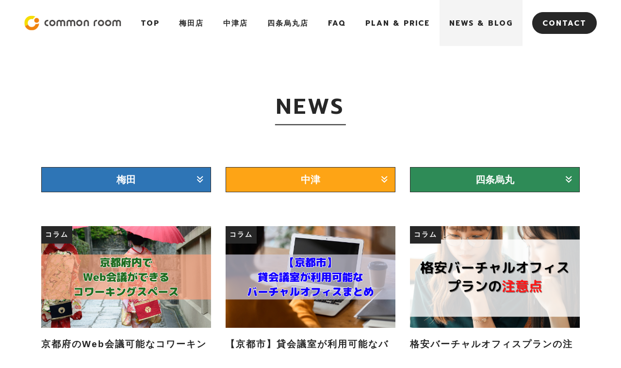

--- FILE ---
content_type: text/html; charset=UTF-8
request_url: https://common-room.jp/space/shijokarasuma/page/6/?cat=news%2F
body_size: 42746
content:
<!DOCTYPE html>
<html prefix="og: http://ogp.me/ns#" lang="ja">
<head>
<meta charset="UTF-8">
<meta name="robots" content="index,follow">
<meta name="SKYPE_TOOLBAR" content="SKYPE_TOOLBAR_PARSER_COMPATIBLE">
<meta name="format-detection" content="telephone=no">
<meta name="viewport" content="width=device-width, initial-scale=1">
<link rel="shortcut icon" type="image/vnd.microsoft.icon" href="https://common-room.jp/assets/img/favicon.ico">
<link rel="icon" type="image/vnd.microsoft.icon" href="https://common-room.jp/assets/img/favicon.ico">
<link rel="shortcut icon" type="image/x-icon" href="https://common-room.jp/assets/img/favicon.ico">
<!--  スマホ用基本 -->
<link rel="apple-touch-icon-precomposed" href="https://common-room.jp/assets/img/webclip.png">
<meta name='robots' content='index, follow, max-image-preview:large, max-snippet:-1, max-video-preview:-1' />

<!-- Google Tag Manager for WordPress by gtm4wp.com -->
<script data-cfasync="false" data-pagespeed-no-defer>//<![CDATA[
	var gtm4wp_datalayer_name = "dataLayer";
	var dataLayer = dataLayer || [];
//]]>
</script>
<!-- End Google Tag Manager for WordPress by gtm4wp.com -->
	<!-- This site is optimized with the Yoast SEO plugin v17.4 - https://yoast.com/wordpress/plugins/seo/ -->
	<title>四条烏丸 アーカイブ - 6ページ目 (30ページ中) - COMMON ROOM</title>
	<link rel="canonical" href="https://common-room.jp/space/shijokarasuma/page/6/" />
	<link rel="prev" href="https://common-room.jp/space/shijokarasuma/page/5/" />
	<link rel="next" href="https://common-room.jp/space/shijokarasuma/page/7/" />
	<meta property="og:locale" content="ja_JP" />
	<meta property="og:type" content="article" />
	<meta property="og:title" content="四条烏丸 アーカイブ - 6ページ目 (30ページ中) - COMMON ROOM" />
	<meta property="og:url" content="https://common-room.jp/space/shijokarasuma/" />
	<meta property="og:site_name" content="COMMON ROOM" />
	<meta name="twitter:card" content="summary_large_image" />
	<script type="application/ld+json" class="yoast-schema-graph">{"@context":"https://schema.org","@graph":[{"@type":"WebSite","@id":"https://common-room.jp/#website","url":"https://common-room.jp/","name":"COMMON ROOM","description":"","potentialAction":[{"@type":"SearchAction","target":{"@type":"EntryPoint","urlTemplate":"https://common-room.jp/?s={search_term_string}"},"query-input":"required name=search_term_string"}],"inLanguage":"ja"},{"@type":"CollectionPage","@id":"https://common-room.jp/space/shijokarasuma/page/6/#webpage","url":"https://common-room.jp/space/shijokarasuma/page/6/","name":"\u56db\u6761\u70cf\u4e38 \u30a2\u30fc\u30ab\u30a4\u30d6 - 6\u30da\u30fc\u30b8\u76ee (30\u30da\u30fc\u30b8\u4e2d) - COMMON ROOM","isPartOf":{"@id":"https://common-room.jp/#website"},"breadcrumb":{"@id":"https://common-room.jp/space/shijokarasuma/page/6/#breadcrumb"},"inLanguage":"ja","potentialAction":[{"@type":"ReadAction","target":["https://common-room.jp/space/shijokarasuma/page/6/"]}]},{"@type":"BreadcrumbList","@id":"https://common-room.jp/space/shijokarasuma/page/6/#breadcrumb","itemListElement":[{"@type":"ListItem","position":1,"name":"TOP","item":"https://common-room.jp/"},{"@type":"ListItem","position":2,"name":"\u56db\u6761\u70cf\u4e38"}]}]}</script>
	<!-- / Yoast SEO plugin. -->


<link rel='dns-prefetch' href='//s.w.org' />
<link rel="alternate" type="application/rss+xml" title="COMMON ROOM &raquo; フィード" href="https://common-room.jp/feed/" />
<link rel="alternate" type="application/rss+xml" title="COMMON ROOM &raquo; コメントフィード" href="https://common-room.jp/comments/feed/" />
<link rel='stylesheet' id='wp-block-library-css'  href='https://common-room.jp/wp/wp-includes/css/dist/block-library/style.min.css?ver=5.8.12' type='text/css' media='all' />
<link rel='stylesheet' id='liquid-block-speech-css'  href='https://common-room.jp/wp/wp-content/plugins/liquid-speech-balloon/css/block.css?ver=5.8.12' type='text/css' media='all' />
<link rel='stylesheet' id='wp-pagenavi-css'  href='https://common-room.jp/wp/wp-content/plugins/wp-pagenavi/pagenavi-css.css?ver=2.70' type='text/css' media='all' />
<link rel='stylesheet' id='default-css'  href='https://common-room.jp/assets/css/theme.css?ver=5.8.12' type='text/css' media='all' />
<link rel='stylesheet' id='builtin-css'  href='https://common-room.jp/wp/wp-content/themes/uniontheme/style.css?ver=5.8.12' type='text/css' media='all' />

<!-- Google Tag Manager for WordPress by gtm4wp.com -->
<script data-cfasync="false" data-pagespeed-no-defer>//<![CDATA[
	var dataLayer_content = {"pagePostType":"post","pagePostType2":"tax-post","pageCategory":["news","column"]};
	dataLayer.push( dataLayer_content );//]]>
</script>
<script data-cfasync="false">//<![CDATA[
(function(w,d,s,l,i){w[l]=w[l]||[];w[l].push({'gtm.start':
new Date().getTime(),event:'gtm.js'});var f=d.getElementsByTagName(s)[0],
j=d.createElement(s),dl=l!='dataLayer'?'&l='+l:'';j.async=true;j.src=
'//www.googletagmanager.com/gtm.'+'js?id='+i+dl;f.parentNode.insertBefore(j,f);
})(window,document,'script','dataLayer','GTM-PRXR5K7');//]]>
</script>
<!-- End Google Tag Manager -->
<!-- End Google Tag Manager for WordPress by gtm4wp.com -->

<!-- Facebook Pixel Code -->
<script>
  !function(f,b,e,v,n,t,s)
  {if(f.fbq)return;n=f.fbq=function(){n.callMethod?
  n.callMethod.apply(n,arguments):n.queue.push(arguments)};
  if(!f._fbq)f._fbq=n;n.push=n;n.loaded=!0;n.version='2.0';
  n.queue=[];t=b.createElement(e);t.async=!0;
  t.src=v;s=b.getElementsByTagName(e)[0];
  s.parentNode.insertBefore(t,s)}(window, document,'script',
  'https://connect.facebook.net/en_US/fbevents.js');
  fbq('init', '535780986983273');
  fbq('track', 'PageView');
</script>
<noscript><img height="1" width="1" style="display:none"
  src="https://www.facebook.com/tr?id=535780986983273&ev=PageView&noscript=1"
/></noscript>
<!-- End Facebook Pixel Code -->


<!-- Global site tag (gtag.js) - Google Analytics -->
<script async src="https://www.googletagmanager.com/gtag/js?id="></script>
<script>
  window.dataLayer = window.dataLayer || [];
  function gtag(){dataLayer.push(arguments);}
  gtag('js', new Date());

  gtag('config', '');
</script>

</head>

<body class="archive paged tax-space term-shijokarasuma term-46 paged-6">

<!-- シンボルSVG -->
<svg id="symbol_svg" viewBox="0 0 448 448" xml:space="preserve">
  <symbol id="symbol">
    <g>
      <path class="st0" d="M372.985,72.78c-39.474,0-71.603,32.114-71.603,71.596c0,39.493,32.129,71.614,71.603,71.614
        c39.482,0,71.618-32.121,71.618-71.614C444.602,104.894,412.467,72.78,372.985,72.78z"/>
    </g>
    <g>
      <path class="st0" d="M440.001,239.979c-2.359-1.478-5.329-1.478-7.681-0.015c-17.837,11.066-38.353,16.923-59.336,16.923
        c-8.234,0-16.468-0.91-24.477-2.723c-3.72-0.852-7.426,1.321-8.532,4.966c-15.515,51.203-61.876,85.614-115.366,85.614
        c-49.07,0-91.355-29.438-110.211-71.559c-6.749-15.023-10.527-31.667-10.527-49.172c0-66.565,54.167-120.717,120.739-120.717
        c11.539,0,23.13,1.733,34.422,5.14c3.647,1.096,7.506-0.79,8.86-4.343c10.622-27.644,31.284-49.667,58.178-62.008
        c2.519-1.15,4.157-3.637,4.237-6.396c0.073-2.763-1.427-5.333-3.873-6.618C295.164,12.684,259.963,4.012,224.61,4.012
        c-121.306,0-220.007,98.697-220.007,220c0,33.399,7.52,65.069,20.888,93.448c35.215,74.69,111.216,126.527,199.12,126.527
        c113.262,0,207.311-84.737,218.748-197.14C443.649,244.099,442.331,241.431,440.001,239.979z"/>
    </g>
  </symbol>
</svg>



<div id="page">

<!--   ヘッダー   -->
<header class="l-header">
  <div class="l-header__inner">
        <div class="l-header__logo"><a href="https://common-room.jp/"><img src="https://common-room.jp/assets/img/logo.png" srcset="https://common-room.jp/assets/img/logo.png 1x,https://common-room.jp/assets/img/logo@2x.png 2x," alt="common room"></a></div>
        <nav class="l-header__navi">
      <!-- PCナビ -->
      <ul class="gnavi hidden-xs">
        <li><a href="https://common-room.jp/" class="gnavi__link js-hover ">top</a></li>
        <li class="mega_trg">
          <a href="https://common-room.jp/umeda/" class="gnavi__link js-hover -umeda ">梅田店</a>
          <div class="mega_menu">
            <div class="mega_menu__inner">
              <div class="mega_menu__head">
                <h2 class="title"><span class="en -umeda">umeda</span>コモンルーム 梅田</h2>
                <div class="c-btn01"><a href="https://common-room.jp/umeda/" class="js-hover">top</a></div>
                <div class="c-btn01"><a href="https://g.page/commonroomUMEDA?share" target="_blank" class="js-hover">アクセス<br> <font size="1">google map</font> </a></div>
              <!-- /.head --></div>
              <div class="mega_menu__navi">
                <ul class="mega_menu__box">
                  <li><a href="https://common-room.jp/umeda/coworking/" class="js-hover"><span class="ico"><img src="https://common-room.jp/assets/img/ico01.png" srcset="https://common-room.jp/assets/img/ico01.png 1x,https://common-room.jp/assets/img/ico01@2x.png 2x," alt="アイコン"></span><span class="text">コワーキング<br>スペース</span></a></li>
                  <li><a href="https://common-room.jp/umeda/share/" class="js-hover"><span class="ico"><img src="https://common-room.jp/assets/img/ico06.png" srcset="https://common-room.jp/assets/img/ico06.png 1x,https://common-room.jp/assets/img/ico06@2x.png 2x," alt="アイコン"></span><span class="text">シェアオフィス<br>(固定席)</span></a></li>
                  <li><a href="https://common-room.jp/umeda/rental/" class="js-hover"><span class="ico"><img src="https://common-room.jp/assets/img/ico02.png" srcset="https://common-room.jp/assets/img/ico02.png 1x,https://common-room.jp/assets/img/ico02@2x.png 2x," alt="アイコン"></span><span class="text">レンタル<br>オフィス<br>（個室）</span></a></li>
                  <li><a href="https://common-room.jp/umeda/virtual/" class="js-hover"><span class="ico"><img src="https://common-room.jp/assets/img/ico03.png" srcset="https://common-room.jp/assets/img/ico03.png 1x,https://common-room.jp/assets/img/ico03@2x.png 2x," alt="アイコン"></span><span class="text">バーチャル<br>オフィス</span></a></li>
                  <li><a href="https://common-room.jp/umeda/meeting/" class="js-hover"><span class="ico"><img src="https://common-room.jp/assets/img/ico04.png" srcset="https://common-room.jp/assets/img/ico04.png 1x,https://common-room.jp/assets/img/ico04@2x.png 2x," alt="アイコン"></span><span class="text">貸会議室</span></a></li>
                </ul>
                <ul class="mega_menu__link">
                  <li><a href="https://common-room.jp/umeda/price/" class="en js-hover">plan & price</a></li>
                  <li><a href="https://common-room.jp/space/umeda/?cat=news/" class="en js-hover">news & blog</a></li>
                  <li class="c-btn03"><a href="https://reserva.be/crumeda" target="_blank" class="js-hover"><i class="fal fa-calendar-alt"></i>貸会議室予約ページ</a></li>
                </ul>
              <!-- /.navi_list --></div>
            <!-- /.inner --></div>
          <!-- /.mega_menu --></div>
        </li>
        <li class="mega_trg">
          <a href="https://common-room.jp/nakatsu/" class="gnavi__link js-hover -nakatsu ">中津店</a>
          <div class="mega_menu">
            <div class="mega_menu__inner">
              <div class="mega_menu__head">
                <h2 class="title"><span class="en -nakatsu">nakatsu</span>コモンルーム 中津</h2>
                <div class="c-btn01"><a href="https://common-room.jp/nakatsu/" class="js-hover">top</a></div>
                <div class="c-btn01"><a href="https://goo.gl/maps/seeLdcNyry2SWw9N8" target="_blank" class="js-hover">アクセス<br> <font size="1">google map</font> </a></div>
              <!-- /.head --></div>
              <div class="mega_menu__navi">
                <ul class="mega_menu__box">
                  <li><a href="https://common-room.jp/nakatsu/coworking/" class="js-hover"><span class="ico"><img src="https://common-room.jp/assets/img/ico01.png" srcset="https://common-room.jp/assets/img/ico01.png 1x,https://common-room.jp/assets/img/ico01@2x.png 2x," alt="アイコン"></span><span class="text">コワーキング<br>スペース</span></a></li>
                  <li><a href="https://common-room.jp/nakatsu/share/" class="js-hover"><span class="ico"><img src="https://common-room.jp/assets/img/ico06.png" srcset="https://common-room.jp/assets/img/ico06.png 1x,https://common-room.jp/assets/img/ico06@2x.png 2x," alt="アイコン"></span><span class="text">シェアオフィス<br>(固定席)</span></a></li>
                  <li><a href="https://common-room.jp/nakatsu/rental/" class="js-hover"><span class="ico"><img src="https://common-room.jp/assets/img/ico02.png" srcset="https://common-room.jp/assets/img/ico02.png 1x,https://common-room.jp/assets/img/ico02@2x.png 2x," alt="アイコン"></span><span class="text">レンタル<br>オフィス<br>（個室）</span></a></li>
                  <li><a href="https://common-room.jp/nakatsu/virtual/" class="js-hover"><span class="ico"><img src="https://common-room.jp/assets/img/ico03.png" srcset="https://common-room.jp/assets/img/ico03.png 1x,https://common-room.jp/assets/img/ico03@2x.png 2x," alt="アイコン"></span><span class="text">バーチャル<br>オフィス</span></a></li>
                  <li><a href="https://common-room.jp/nakatsu/meeting/" class="js-hover"><span class="ico"><img src="https://common-room.jp/assets/img/ico04.png" srcset="https://common-room.jp/assets/img/ico04.png 1x,https://common-room.jp/assets/img/ico04@2x.png 2x," alt="アイコン"></span><span class="text">貸会議室</span></a></li>
                  <li><a href="https://common-room.jp/nakatsu/rentalspace/" class="js-hover"><span class="ico"><img src="https://common-room.jp/assets/img/ico11.png" srcset="https://common-room.jp/assets/img/ico11.png 1x,https://common-room.jp/assets/img/ico11@2x.png 2x," alt="アイコン"></span><span class="text">レンタルスペース</span></a></li>
                </ul>
                <ul class="mega_menu__link">
                  <li><a href="https://common-room.jp/nakatsu/price/" class="en js-hover">plan & price</a></li>
                  <li><a href="https://common-room.jp/space/nakatsu/?cat=news/" class="en js-hover">news & blog</a></li>
                  <li class="c-btn03"><a href="https://reserva.be/commonroom" target="_blank" class="js-hover"><i class="fal fa-calendar-alt"></i>貸会議室予約ページ</a></li>
                </ul>
              <!-- /.navi_list --></div>
            <!-- /.inner --></div>
          <!-- /.mega_menu --></div>
        </li>
        <li class="mega_trg">
          <a href="https://common-room.jp/shijokarasuma/" class="gnavi__link js-hover -shijokarasuma ">四条烏丸店</a>
          <div class="mega_menu">
            <div class="mega_menu__inner">
              <div class="mega_menu__head">
                <h2 class="title"><span class="en -shijokarasuma">shijokarasuma</span>コモンルーム 四条烏丸</h2>
                <div class="c-btn01"><a href="https://common-room.jp/shijokarasuma/" class="js-hover">top</a></div>
                <div class="c-btn01"><a href="https://goo.gl/maps/gaNbP4BHZ4nMLHDdA" target="_blank" class="js-hover">アクセス<br> <font size="1">google map</font> </a></div>
              <!-- /.head --></div>
              <div class="mega_menu__navi">
                <ul class="mega_menu__box">
                  <li><a href="https://common-room.jp/shijokarasuma/coworking/" class="js-hover"><span class="ico"><img src="https://common-room.jp/assets/img/ico01.png" srcset="https://common-room.jp/assets/img/ico01.png 1x,https://common-room.jp/assets/img/ico01@2x.png 2x," alt="アイコン"></span><span class="text">コワーキング<br>スペース</span></a></li>
                  <li><a href="https://common-room.jp/shijokarasuma/rental/" class="js-hover"><span class="ico"><img src="https://common-room.jp/assets/img/ico02.png" srcset="https://common-room.jp/assets/img/ico02.png 1x,https://common-room.jp/assets/img/ico02@2x.png 2x," alt="アイコン"></span><span class="text">レンタル<br>オフィス<br>（個室）</span></a></li>
                  <li><a href="https://common-room.jp/shijokarasuma/virtual/" class="js-hover"><span class="ico"><img src="https://common-room.jp/assets/img/ico03.png" srcset="https://common-room.jp/assets/img/ico03.png 1x,https://common-room.jp/assets/img/ico03@2x.png 2x," alt="アイコン"></span><span class="text">バーチャル<br>オフィス</span></a></li>
                  <li><a href="https://common-room.jp/shijokarasuma/meeting/" class="js-hover"><span class="ico"><img src="https://common-room.jp/assets/img/ico04.png" srcset="https://common-room.jp/assets/img/ico04.png 1x,https://common-room.jp/assets/img/ico04@2x.png 2x," alt="アイコン"></span><span class="text">貸会議室</span></a></li>
                  <li>
                    <a href="https://common-room.jp/commondining/" target="_blank" rel="noopener noreferrer" class="js-hover"
                      ><span class="ico mb0"><img src="https://common-room.jp/assets/img/ico10.png" srcset="https://common-room.jp/assets/img/ico10.png 1x, https://common-room.jp/assets/img/ico10@2x.png 2x" alt="アイコン" /></span
                      ><span class="text"
                        >直営<br />カフェダイニング<br /><small>特設サイト<i class="far fa-external-link"></i></small></span
                    ></a>
                  </li>
                </ul>
                <ul class="mega_menu__link">
                  <li><a href="https://common-room.jp/shijokarasuma/price/" class="en js-hover">plan & price</a></li>
                  <li><a href="https://common-room.jp/space/shijokarasuma/?cat=news/" class="en js-hover">news & blog</a></li>
                  <li class="c-btn03"><a href="https://reserva.be/crshijokarasuma" target="_blank" class="js-hover"><i class="fal fa-calendar-alt"></i>貸会議室予約ページ</a></li>
                </ul>
              <!-- /.navi_list --></div>
            <!-- /.inner --></div>
          <!-- /.mega_menu --></div>
        </li>
        <li><a href="https://common-room.jp/faq/" class="gnavi__link js-hover ">faq</a></li>
        <li class="mega_trg">
          <span class="gnavi__link js-hover">plan & price</span>
          <div class="mega_menu">
            <div class="mega_menu__inner">
              <div class="mega_menu__head">
                <h2 class="title"><span class="en">plan & price</span>プラン＆料金</h2>
              <!-- /.head --></div>
              <div class="mega_menu__navi">
                <ul class="mega_menu__link">
                  <li><a href="https://common-room.jp/umeda/price/" class="js-hover">コモンルーム 梅田</a></li>
                  <li><a href="https://common-room.jp/nakatsu/price/" class="js-hover">コモンルーム 中津</a></li>
                  <li><a href="https://common-room.jp/shijokarasuma/price/" class="js-hover">コモンルーム 四条烏丸</a></li>
                </ul>
              <!-- /.navi_list --></div>
            <!-- /.inner --></div>
          <!-- /.mega_menu --></div>
        </li>
        <li><a href="https://common-room.jp/news/" class="gnavi__link js-hover is-act">news & blog</a></li>
        <li class="contact">
                <a href="https://common-room.jp/contact/" class="contact gnavi__link js-hover">
                contact</a></li>
      <!-- /.gnavi --></ul>

      <!-- SPナビ -->
      <ul class="gnavi_sp visible-xs">
        <li><a href="https://common-room.jp/" class="js-hover">コモンルームTOP<span class="en">brand top</span></a></li>
        <li>
          <span class="mega_trg_sp">コモンルーム梅田<span class="en -umeda">umeda</span></span>
          <div class="mega_menu_sp">
            <ul class="mega_menu_sp__link -umeda">
              <li><a href="https://common-room.jp/umeda/">梅田TOP</a></li>
              <li><a href="https://common-room.jp/umeda/coworking/">コワーキングスペース</a></li>
              <li><a href="https://common-room.jp/umeda/share/">シェアオフィス(固定席)</a></li>
              <li><a href="https://common-room.jp/umeda/rental/" class="js-hover">レンタルオフィス(個室)</a></li>
              <li><a href="https://common-room.jp/umeda/virtual/" class="js-hover">バーチャルオフィス</a></li>
              <li><a href="https://common-room.jp/umeda/meeting/" class="js-hover">貸会議室</a></li>
              <li><a href="https://common-room.jp/umeda/price/" class="js-hover">プラン＆料金</a></li>
              <li><a href="https://common-room.jp/space/umeda/?cat=news/" class="js-hover">ニュース＆ブログ</a></li>
              <li><a href="https://www.google.com/maps/place/%E3%82%B3%E3%83%A2%E3%83%B3%E3%83%AB%E3%83%BC%E3%83%A0%E6%A2%85%E7%94%B0/@34.7073506,135.4934348,17z/data=!4m5!3m4!1s0x6000e75d65480b43:0x1dda7209fa3fd435!8m2!3d34.7073506!4d135.4956235" target="_blank" onclick="gtag('event', 'umeda', {'event_category': 'click', 'link_click': 'access_ume', 'value': '1'});">アクセス(google map)</a></li>
              <li class="c-btn03"><a href="https://reserva.be/crumeda" target="_blank"><i class="fal fa-calendar-alt"></i>貸会議室予約ページ</a></li>
            </ul>
          <!-- /.mega_menu_sp --></div>
        </li>
        <li>
          <span class="mega_trg_sp">コモンルーム中津<span class="en -nakatsu">nakatsu</span></span>
          <div class="mega_menu_sp">
            <ul class="mega_menu_sp__link -nakatsu">
              <li><a href="https://common-room.jp/nakatsu/">中津TOP</a></li>
              <li><a href="https://common-room.jp/nakatsu/coworking/">コワーキングスペース</a></li>
              <li><a href="https://common-room.jp/nakatsu/share/">シェアオフィス(固定席)</a></li>
              <li><a href="https://common-room.jp/nakatsu/rental/">レンタルオフィス(個室)</a></li>
              <li><a href="https://common-room.jp/nakatsu/virtual/">バーチャルオフィス</a></li>
              <li><a href="https://common-room.jp/nakatsu/meeting/">貸会議室</a></li>
              <li><a href="https://common-room.jp/nakatsu/rentalspace/">レンタルスペース</a></li>
              <li><a href="https://common-room.jp/nakatsu/price/">プラン＆料金</a></li>
              <li><a href="https://common-room.jp/space/nakatsu/?cat=news/">ニュース＆ブログ</a></li>
              <li><a href="https://goo.gl/maps/seeLdcNyry2SWw9N8" target="_blank"  onclick="gtag('event', 'nakatsu', {'event_category': 'click', 'link_click': 'access_naka', 'value': '1'});">アクセス(google map)</a></li>
              <li class="c-btn03"><a href="https://reserva.be/commonroom" target="_blank"><i class="fal fa-calendar-alt"></i>貸会議室予約ページ</a></li>
            </ul>
          <!-- /.mega_menu_sp --></div>
        </li>
        <li>
          <span class="mega_trg_sp">コモンルーム四条烏丸<span class="en -shijokarasuma">shijokarasuma</span></span>
          <div class="mega_menu_sp" style="display: none">
            <ul class="mega_menu_sp__link -shijokarasuma">
              <li><a href="https://common-room.jp/shijokarasuma/">四条烏丸TOP</a></li>
              <li><a href="https://common-room.jp/shijokarasuma/coworking/">コワーキングスペース</a></li>
              <li><a href="https://common-room.jp/shijokarasuma/rental/">レンタルオフィス(個室)</a></li>
              <li><a href="https://common-room.jp/shijokarasuma/virtual/">バーチャルオフィス</a></li>
              <li><a href="https://common-room.jp/shijokarasuma/meeting/">貸会議室</a></li>
              <li><a href="https://common-room.jp/commondining/" target="_blank" rel="noopener noreferrer">コモンダイニング</a></li>
              <li><a href="https://common-room.jp/shijokarasuma/price/">プラン＆料金</a></li>
              <li><a href="https://common-room.jp/space/shijokarasuma/?cat=news">ニュース＆ブログ</a></li>
              <li><a href="https://goo.gl/maps/gaNbP4BHZ4nMLHDdA" target="_blank" onclick="gtag('event', 'shijokarasuma', {'event_category': 'click', 'link_click': 'access_shijo', 'value': '1'});">アクセス(google map)</a></li>
              <!-- <li class="c-btn03">
                <a href="https://reserva.be/commonroom" target="_blank"><i class="fal fa-calendar-alt"></i>貸会議室予約ページ</a>
              </li> -->
            </ul>
            <!-- /.mega_menu_sp -->
          </div>
        </li>
        <li><a href="https://common-room.jp/faq/">よくあるご質問<span class="en">faq</span></a></li>
        <li>
          <span class="mega_trg_sp">プラン＆料金<span class="en">plan & price</span></span>
          <div class="mega_menu_sp">
            <ul class="mega_menu_sp__link">
              <li><a href="https://common-room.jp/umeda/price/">コモンルーム梅田</a></li>
              <li><a href="https://common-room.jp/nakatsu/price/">コモンルーム中津</a></li>
              <li><a href="https://common-room.jp/shijokarasuma/price/">コモンルーム四条烏丸</a></li>
            </ul>
          <!-- /.mega_menu_sp --></div>
        </li>
        <li><a href="https://common-room.jp/news/">ニュース＆ブログ<span class="en">news & blog</span></a></li>
        <li class="contact">
                    <a href="https://common-room.jp/contact/" class="contact js-hover">
                    お問い合わせはこちら</a>
        </li>
      <!-- /.gnavi --></ul>
    </nav>

    <!-- SPメニュー -->
    <div class="hamburger visible-xs">
      <span></span>
    </div>

  </div>
<!-- / .l-header --></header>


    <div class="p-kv_lower03">
    <h1>NEWS</h1>

  
<!--.p-kv__lower01 .p-kv__lower02 .p-kv__lower03 --></div>

  <div class="c-fixed_area js-fixed_area" style="display: none">
    <ul class="c-fixed_area__space hidden-xs">
      <li>
        <a href="https://common-room.jp/umeda/" class="js-hover">umeda</a>
        <div class="tel"><i class="fas fa-phone"></i><span class="number">06-6940-7143</span></div>
      </li>
      <li>
        <a href="https://common-room.jp/nakatsu/" class="js-hover -nakatsu">nakatsu</a>
        <div class="tel"><i class="fas fa-phone"></i><span class="number">06-6147-9991</span></div>
      </li>
      <li>
        <a href="https://common-room.jp/shijokarasuma/" class="js-hover -shijokarasuma">shijokarasuma</a>
        <div class="tel"><i class="fas fa-phone"></i><span class="number">075-353-5551</span></div>
      </li>
    </ul>
    <div class="c-fixed_area__contact visible-xs">
      <a href="https://common-room.jp/contact/"><i class="fas fa-phone"></i>お問い合わせフォームはこちら</a>
    </div>
    <div class="c-pagetop">
      <a href="#page">
        <i class="far fa-angle-up"></i>
      </a>
    </div>
  </div>

<!--    コンテンツ -->

<div class="l-contents">
  <div class="l-main">
<nav class="p-news_archive">

	<div class="container">

<div class="p-news_archive_dropdowns">
			<div class="c-dropdown -umeda js-news_aco">
			<div class="c-dropdown__btn js-news_btn">
				梅田				<span class="ico"><i class="far fa-angle-double-down"></i></span>
			</div>
			<ul class="c-dropdown__list js-news_elm mb0">
									<li>
						<a href="/space/umeda/?cat=news">一覧</a>
					</li>
									<li>
						<a href="/space/umeda/?cat=news-cat">NEWS</a>
					</li>
									<li>
						<a href="/space/umeda/?cat=plan-introduction">プラン紹介</a>
					</li>
									<li>
						<a href="/space/umeda/?cat=facility-introduction">施設紹介</a>
					</li>
									<li>
						<a href="/space/umeda/?cat=staff">スタッフ</a>
					</li>
									<li>
						<a href="/space/umeda/?cat=column">コラム</a>
					</li>
									<li>
						<a href="/space/umeda/?cat=osakaumeda-nakatsu">周辺情報</a>
					</li>
							</ul>
			<!-- / .c-dropdown -->
		</div>
			<div class="c-dropdown -nakatsu js-news_aco">
			<div class="c-dropdown__btn js-news_btn">
				中津				<span class="ico"><i class="far fa-angle-double-down"></i></span>
			</div>
			<ul class="c-dropdown__list js-news_elm mb0">
									<li>
						<a href="/space/nakatsu/?cat=news">一覧</a>
					</li>
									<li>
						<a href="/space/nakatsu/?cat=news-cat">NEWS</a>
					</li>
									<li>
						<a href="/space/nakatsu/?cat=plan-introduction">プラン紹介</a>
					</li>
									<li>
						<a href="/space/nakatsu/?cat=facility-introduction">施設紹介</a>
					</li>
									<li>
						<a href="/space/nakatsu/?cat=staff">スタッフ</a>
					</li>
									<li>
						<a href="/space/nakatsu/?cat=column">コラム</a>
					</li>
									<li>
						<a href="/space/nakatsu/?cat=osakaumeda-nakatsu">周辺情報</a>
					</li>
							</ul>
			<!-- / .c-dropdown -->
		</div>
			<div class="c-dropdown -shijokarasuma js-news_aco">
			<div class="c-dropdown__btn js-news_btn">
				四条烏丸				<span class="ico"><i class="far fa-angle-double-down"></i></span>
			</div>
			<ul class="c-dropdown__list js-news_elm mb0">
									<li>
						<a href="/space/shijokarasuma/?cat=news">一覧</a>
					</li>
									<li>
						<a href="/space/shijokarasuma/?cat=news-cat">NEWS</a>
					</li>
									<li>
						<a href="/space/shijokarasuma/?cat=plan-introduction">プラン紹介</a>
					</li>
									<li>
						<a href="/space/shijokarasuma/?cat=facility-introduction">施設紹介</a>
					</li>
									<li>
						<a href="/space/shijokarasuma/?cat=staff">スタッフ</a>
					</li>
									<li>
						<a href="/space/shijokarasuma/?cat=column">コラム</a>
					</li>
									<li>
						<a href="/space/shijokarasuma/?cat=osakaumeda-nakatsu">周辺情報</a>
					</li>
							</ul>
			<!-- / .c-dropdown -->
		</div>
	

<!-- /.p-news_archive_dropdowns --></div>
					  <div class="row">
			<!--START list-post.php-->
<div class="c-post_box col-xs-6 col-sm-4 ">
  <a href="https://common-room.jp/news/78393/" class="c-post_box__in js-hover">
    <div class="c-post_box__thumb u-img_fit">
			      <p class="cat">
				      	<span>コラム</span>
      	      </p>
	    								<img src="https://common-room.jp/wp/wp-content/uploads/2024/08/44ad1ded06782723cb9c058178e95c83-600x408.png" alt="IMAGE">
							    </div>
    <h3 class="c-post_box__title">京都府のWeb会議可能なコワーキングスペースまとめ≪出張多い方必見！≫【2026年版】</h3>
    <span class="c-post_box__date">2024.08.26</span>
		    <span class="c-post_box__place -shijokarasuma">
		<i class="fal fa-map-marker-alt"></i>四条烏丸</span>
	    </a>
</div>
<!--END list-post.php-->
<!--START list-post.php-->
<div class="c-post_box col-xs-6 col-sm-4 ">
  <a href="https://common-room.jp/news/78279/" class="c-post_box__in js-hover">
    <div class="c-post_box__thumb u-img_fit">
			      <p class="cat">
				      	<span>コラム</span>
      	      </p>
	    								<img src="https://common-room.jp/wp/wp-content/uploads/2024/07/49c8c59ec19968c18204218de4257699-600x408.png" alt="IMAGE">
							    </div>
    <h3 class="c-post_box__title">【京都市】貸会議室が利用可能なバーチャルオフィス【2026年版】</h3>
    <span class="c-post_box__date">2024.07.31</span>
		    <span class="c-post_box__place -shijokarasuma">
		<i class="fal fa-map-marker-alt"></i>四条烏丸</span>
	    </a>
</div>
<!--END list-post.php-->
<!--START list-post.php-->
<div class="c-post_box col-xs-6 col-sm-4 ">
  <a href="https://common-room.jp/news/78623/" class="c-post_box__in js-hover">
    <div class="c-post_box__thumb u-img_fit">
			      <p class="cat">
				      	<span>コラム</span>
      	      </p>
	    								<img src="https://common-room.jp/wp/wp-content/uploads/2024/07/b980d0e4a12c05e0a18208e147143a4d-600x500.png" alt="IMAGE">
							    </div>
    <h3 class="c-post_box__title">格安バーチャルオフィスプランの注意点！安心できるサービスを選ぶには？</h3>
    <span class="c-post_box__date">2024.07.31</span>
		    <span class="c-post_box__place ">
		<i class="fal fa-map-marker-alt"></i>梅田</span>
	      <span class="c-post_box__place -nakatsu">
		<i class="fal fa-map-marker-alt"></i>中津</span>
	      <span class="c-post_box__place -shijokarasuma">
		<i class="fal fa-map-marker-alt"></i>四条烏丸</span>
	    </a>
</div>
<!--END list-post.php-->
<!--START list-post.php-->
<div class="c-post_box col-xs-6 col-sm-4 ">
  <a href="https://common-room.jp/news/77711/" class="c-post_box__in js-hover">
    <div class="c-post_box__thumb u-img_fit">
			      <p class="cat">
				      	<span>コラム</span>
      	      </p>
	    								<img src="https://common-room.jp/wp/wp-content/uploads/2024/06/4b85a113612485abd29a48d2340bf4ef-600x500.png" alt="IMAGE">
							    </div>
    <h3 class="c-post_box__title">【要チェック】レンタルオフィスの個室の広さは？部屋の選び方を利用人数別に解説</h3>
    <span class="c-post_box__date">2024.06.30</span>
		    <span class="c-post_box__place ">
		<i class="fal fa-map-marker-alt"></i>梅田</span>
	      <span class="c-post_box__place -nakatsu">
		<i class="fal fa-map-marker-alt"></i>中津</span>
	      <span class="c-post_box__place -shijokarasuma">
		<i class="fal fa-map-marker-alt"></i>四条烏丸</span>
	    </a>
</div>
<!--END list-post.php-->
<!--START list-post.php-->
<div class="c-post_box col-xs-6 col-sm-4 ">
  <a href="https://common-room.jp/news/77699/" class="c-post_box__in js-hover">
    <div class="c-post_box__thumb u-img_fit">
			      <p class="cat">
				      	<span>コラム</span>
      	      </p>
	    								<img src="https://common-room.jp/wp/wp-content/uploads/2024/06/c08dc5d18740c4c91d0c24f1cc00cdb3-600x500.png" alt="IMAGE">
							    </div>
    <h3 class="c-post_box__title">半個室レンタルオフィスのメリット3選！注意点や防音性をカバーする方法を解説</h3>
    <span class="c-post_box__date">2024.06.30</span>
		    <span class="c-post_box__place ">
		<i class="fal fa-map-marker-alt"></i>梅田</span>
	      <span class="c-post_box__place -nakatsu">
		<i class="fal fa-map-marker-alt"></i>中津</span>
	      <span class="c-post_box__place -shijokarasuma">
		<i class="fal fa-map-marker-alt"></i>四条烏丸</span>
	    </a>
</div>
<!--END list-post.php-->
<!--START list-post.php-->
<div class="c-post_box col-xs-6 col-sm-4 ">
  <a href="https://common-room.jp/news/77690/" class="c-post_box__in js-hover">
    <div class="c-post_box__thumb u-img_fit">
			      <p class="cat">
				      	<span>コラム</span>
      	      </p>
	    								<img src="https://common-room.jp/wp/wp-content/uploads/2024/06/677d490dcadd979f4121d50f16f4a01c-600x500.png" alt="IMAGE">
							    </div>
    <h3 class="c-post_box__title">【種類豊富】レンタルオフィスの設備！選ぶ際の注目ポイントも解説</h3>
    <span class="c-post_box__date">2024.06.30</span>
		    <span class="c-post_box__place ">
		<i class="fal fa-map-marker-alt"></i>梅田</span>
	      <span class="c-post_box__place -nakatsu">
		<i class="fal fa-map-marker-alt"></i>中津</span>
	      <span class="c-post_box__place -shijokarasuma">
		<i class="fal fa-map-marker-alt"></i>四条烏丸</span>
	    </a>
</div>
<!--END list-post.php-->
<!--START list-post.php-->
<div class="c-post_box col-xs-6 col-sm-4 ">
  <a href="https://common-room.jp/news/77207/" class="c-post_box__in js-hover">
    <div class="c-post_box__thumb u-img_fit">
			      <p class="cat">
				      	<span>コラム</span>
      	      </p>
	    								<img src="https://common-room.jp/wp/wp-content/uploads/2025/05/b980d0e4a12c05e0a18208e147143a4d-600x500.png" alt="IMAGE">
							    </div>
    <h3 class="c-post_box__title">コワーキングスぺースのドロップインとは　～利用方法とメリットを解説～</h3>
    <span class="c-post_box__date">2024.06.26</span>
		    <span class="c-post_box__place ">
		<i class="fal fa-map-marker-alt"></i>梅田</span>
	      <span class="c-post_box__place -nakatsu">
		<i class="fal fa-map-marker-alt"></i>中津</span>
	      <span class="c-post_box__place -shijokarasuma">
		<i class="fal fa-map-marker-alt"></i>四条烏丸</span>
	    </a>
</div>
<!--END list-post.php-->
<!--START list-post.php-->
<div class="c-post_box col-xs-6 col-sm-4 ">
  <a href="https://common-room.jp/news/76741/" class="c-post_box__in js-hover">
    <div class="c-post_box__thumb u-img_fit">
			      <p class="cat">
				      	<span>コラム</span>
      	      </p>
	    								<img src="https://common-room.jp/wp/wp-content/uploads/2024/06/ee8d8e76433086dab79f2fb0a3c814b8-600x408.png" alt="IMAGE">
							    </div>
    <h3 class="c-post_box__title">京都市内の18時以降もドロップイン利用できるコワーキングスペースまとめ【2026年版】</h3>
    <span class="c-post_box__date">2024.06.25</span>
		    <span class="c-post_box__place -shijokarasuma">
		<i class="fal fa-map-marker-alt"></i>四条烏丸</span>
	    </a>
</div>
<!--END list-post.php-->
<!--START list-post.php-->
<div class="c-post_box col-xs-6 col-sm-4 ">
  <a href="https://common-room.jp/news/77087/" class="c-post_box__in js-hover">
    <div class="c-post_box__thumb u-img_fit">
			      <p class="cat">
				      	<span>コラム</span>
      	      </p>
	    								<img src="https://common-room.jp/wp/wp-content/uploads/2024/06/b120d013ad9b5de3581d351feb11b0e4-600x408.png" alt="IMAGE">
							    </div>
    <h3 class="c-post_box__title">シェアオフィスってどんなところ？！～オフィス形態や注意点を解説～</h3>
    <span class="c-post_box__date">2024.06.20</span>
		    <span class="c-post_box__place ">
		<i class="fal fa-map-marker-alt"></i>梅田</span>
	      <span class="c-post_box__place -nakatsu">
		<i class="fal fa-map-marker-alt"></i>中津</span>
	      <span class="c-post_box__place -shijokarasuma">
		<i class="fal fa-map-marker-alt"></i>四条烏丸</span>
	    </a>
</div>
<!--END list-post.php-->
		<!-- / .row --></div>
		
				<div class='wp-pagenavi' role='navigation'>
<span class='pages'>6 / 30</span><a class="first" aria-label="First Page" href="https://common-room.jp/space/shijokarasuma/?cat=news%2F">&laquo; 先頭</a><a class="previouspostslink" rel="prev" aria-label="Previous Page" href="https://common-room.jp/space/shijokarasuma/page/5/?cat=news%2F">&laquo;</a><span class='extend'>...</span><a class="page smaller" title="Page 4" href="https://common-room.jp/space/shijokarasuma/page/4/?cat=news%2F">4</a><a class="page smaller" title="Page 5" href="https://common-room.jp/space/shijokarasuma/page/5/?cat=news%2F">5</a><span aria-current='page' class='current'>6</span><a class="page larger" title="Page 7" href="https://common-room.jp/space/shijokarasuma/page/7/?cat=news%2F">7</a><a class="page larger" title="Page 8" href="https://common-room.jp/space/shijokarasuma/page/8/?cat=news%2F">8</a><span class='extend'>...</span><a class="larger page" title="Page 20" href="https://common-room.jp/space/shijokarasuma/page/20/?cat=news%2F">20</a><a class="larger page" title="Page 30" href="https://common-room.jp/space/shijokarasuma/page/30/?cat=news%2F">30</a><span class='extend'>...</span><a class="nextpostslink" rel="next" aria-label="Next Page" href="https://common-room.jp/space/shijokarasuma/page/7/?cat=news%2F">&raquo;</a><a class="last" aria-label="Last Page" href="https://common-room.jp/space/shijokarasuma/page/30/?cat=news%2F">最後 &raquo;</a>
</div>	<!-- /.container --></div>

  <div class="crumbs breadcrumbs" typeof="BreadcrumbList" vocab="http://schema.org/">
    <div class="container">
    <p id="breadcrumbs"><span><span><a href="https://common-room.jp/">TOP</a> - <span><a href="https://common-room.jp/space/shijokarasuma/">四条烏丸</a> - <span class="breadcrumb_last" aria-current="page">ページ 6</span></span></span></span></p>    </div>
  </div>

<!-- /.p-news_archive --></nav>




	<!-- / .l-main --></div>
<!-- / .l-contents --></div>

<!--     フッター   -->
<footer class="l-footer">
  <div class="container">
    <div class="l-footer__top">
      <h2 class="title"><i class="fal fa-map-marker-alt"></i>スペース一覧</h2>
      <ul class="l-footer__space">
        <li>
          <a href="https://common-room.jp/umeda/" class="js-hover">umeda</a>
          <div class="tel"><i class="fas fa-phone"></i><span class="number">06-6940-7143</span></div>
        </li>
        <li>
          <a href="https://common-room.jp/nakatsu/" class="js-hover -nakatsu">nakatsu</a>
          <div class="tel"><i class="fas fa-phone"></i><span class="number">06-6147-9991</span></div>
        </li>
        <li>
          <a href="https://common-room.jp/shijokarasuma/" class="js-hover -shijokarasuma">shijokarasuma</a>
          <div class="tel"><i class="fas fa-phone"></i><span class="number">075-353-5551</span></div>
        </li>
      </ul>
    </div>
    <div class="l-footer__bottom">
      <ul class="l-footer__navi">
        <li><a href="https://common-room.jp/company/" class="js-hover">会社案内</a></li>
        <li><a href="https://common-room.jp/contact/" class="js-hover">お問い合わせ</a></li>
        <li><a href="https://common-room.jp/privacy/" class="js-hover">プライバシーポリシー</a></li>
      </ul>
      <p class="l-footer__copyright">© Common room 2021</p>
    </div>
  </div>
  <!-- / .l-footer -->
</footer>

<!-- / #page --></div>

<!-- User Heat Tag -->
<script type="text/javascript">
(function(add, cla){window['UserHeatTag']=cla;window[cla]=window[cla]||function(){(window[cla].q=window[cla].q||[]).push(arguments)},window[cla].l=1*new Date();var ul=document.createElement('script');var tag = document.getElementsByTagName('script')[0];ul.async=1;ul.src=add;tag.parentNode.insertBefore(ul,tag);})('//uh.nakanohito.jp/uhj2/uh.js', '_uhtracker');_uhtracker({id:'uh9OtzoMKA'});
</script>
<!-- End User Heat Tag -->
<!-- Google Tag Manager (noscript) -->
<noscript><iframe src="https://www.googletagmanager.com/ns.html?id=GTM-PRXR5K7"
height="0" width="0" style="display:none;visibility:hidden"></iframe></noscript>
<!-- End Google Tag Manager (noscript) --><script type='text/javascript' src='//ajax.googleapis.com/ajax/libs/jquery/3.2.1/jquery.min.js?ver=5.8.12' id='jquery-js'></script>
<script type='text/javascript' src='https://common-room.jp/assets/js/min/scripts.js?ver=5.8.12' id='scripts-js'></script>
</body>
</html>